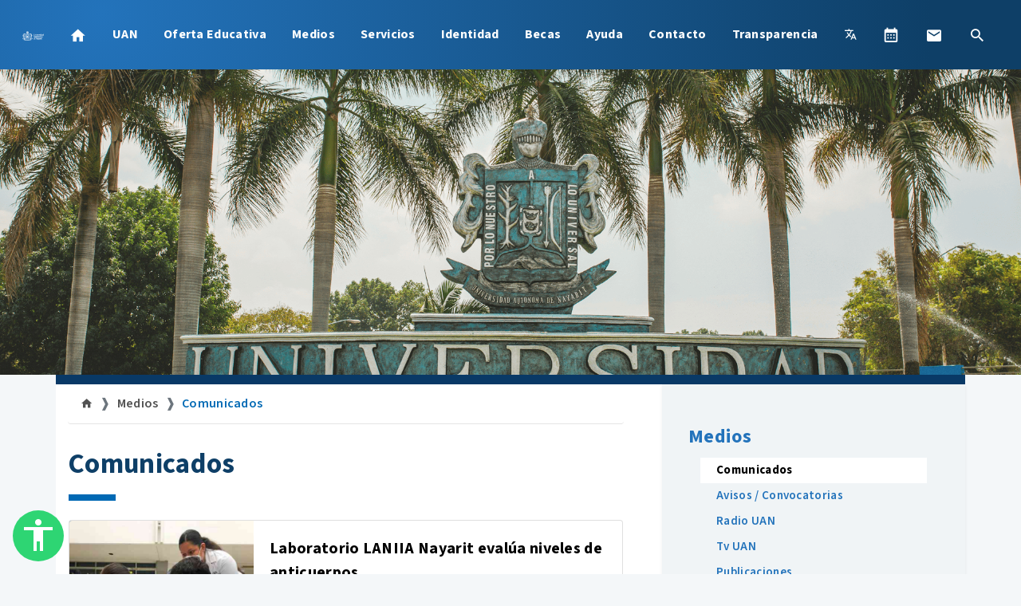

--- FILE ---
content_type: application/javascript; charset=utf-8
request_url: https://www.uan.edu.mx/js/main.js?v=1769113703?n=63
body_size: 5475
content:
var local = window.localStorage;

$(document).ready(function () {
    $(window).scroll(function () {
        if ($(this).scrollTop() > 50) {
            $('#back-to-top').fadeIn();
        } else {
            $('#back-to-top').fadeOut();
        }
    });
    // scroll body to 0px on click
    $('#back-to-top').click(function () {
        $('body,html').animate({
            scrollTop: 0
        }, 400);
        return false;
    });
    $('[data-toggle="tooltip"]').tooltip();

    if ($(".clima-municipio").length) {
        if (!local.getItem('clima')) {
            local.setItem('clima', 17)
        }
        $(`.clima-municipio[data-id="${local.getItem('clima')}"]`).show();
    }

    if (window.location.pathname == "/") {
        if (/Android|webOS|iPhone|iPad|iPod|BlackBerry|IEMobile|Opera Mini/i.test(navigator.userAgent)) {
            $("#portada-video video").attr('src', '/video/promocion.mp4')
            $("#portada-video video").prop('autoplay', true)
            $("#portada-video video").prop('loop', true)
            $("#portada-video video")[0].play();
        } else {
            $("#portada-video video").attr('src', '/video/promocion.mp4')
            $("#portada-video video").prop('autoplay', true)
            $("#portada-video video").prop('loop', true)
            $("#portada-video video")[0].play();
        }
    }

    // Idioma por defecto del sitio
    const PAGE_LANG = 'es';

    // Idioma guardado o idioma del navegador
    const savedLang = localStorage.getItem('lang');
    const browserLang = navigator.language.slice(0, 2);
    const targetLang = savedLang || browserLang;

    // Evitar traducir si es el mismo idioma
    // if (targetLang === PAGE_LANG) return;

    window.googleTranslateElementInit = function () {
        new google.translate.TranslateElement(
            {
                pageLanguage: PAGE_LANG,
                autoDisplay: false
            },
            'google_translate_element'
        );

        // Esperar a que el combo esté listo y cambiar idioma
        const interval = setInterval(() => {
            const select = document.querySelector('.goog-te-combo');
            if (!select) return;

            select.value = targetLang;
            select.dispatchEvent(new Event('change'));
            clearInterval(interval);
        }, 100);
    };

    // Cargar script DESPUÉS del render
    window.addEventListener('load', () => {

        const script = document.createElement('script');
        script.src = '//translate.google.com/translate_a/element.js?cb=googleTranslateElementInit';
        script.async = true;
        document.body.appendChild(script);
    });
});


function translateTo(lang) {
    const select = document.querySelector(".goog-te-combo");
    if (!select) return;
    select.value = lang;
    select.dispatchEvent(new Event("change"));
    localStorage.setItem('lang', lang)
}

if (window.location.pathname == "/") {
    $(".flotable").removeClass('flotable')
}

if ($(".flotable").length && window.location.pathname != "/") {
    $("body").css('padding-top', $("#nav-principal")[0].offsetHeight + 'px');
    $(window).on('scroll', function () {
        $("body").css('padding-top', $("#nav-principal")[0].offsetHeight + 'px');
    })
}


$("body").on('click', '.pildora-horizontal.clima', function () {
    let actual = $(`.clima[data-id='${local.getItem('clima')}']`);
    let municipio = $(`.clima-municipio[data-id='${local.getItem('clima')}'] .mun`).text();
    let html_actual = "";
    for (const a of actual) {
        html_actual += `<div class="col-lg-6 col-12 p-1"><div class="border rounded p-3">${$(a).html()}</div></div>`;
    }

    let botones = "";
    $(".nombre-municipio").map(function () {
        let id = $(this).closest(".clima-municipio").attr('data-id');
        botones += `<button class="btn btn-sm btn-outline-primary seleccionar-municipio m-2 px-4" data-id="${id}">${$(this).text()}</button>`;
    })
    let html = `
        <h2 class="font-weight-bold">¿Quieres estar al tanto del pronóstico del tiempo de tu municipio?</h2>
        <div class="container-fluid">
            <div class="row">
                <div class="col-lg-6 col-12 pb-5" id="modal-clima-actual">
                    <h4 class="mb-0">${municipio}</h4>
                    <div class="row">${html_actual}</div>
                </div>
                <div class="col-lg-6 col-12" id="modal-clima-otros">
                    <p>Haz clic sobre tu municipio para marcarlo como principal en tu navegador</p>
                    ${botones}
                </div>
            </div>
        </div>
    `;
    Swal.fire({
        html: html,
        showConfirmButton: false,
        customClass: 'swal-clima'
    });
})
$("body").on('click', '.seleccionar-municipio', function () {
    local.setItem('clima', $(this).attr('data-id'));
    $(".clima-municipio").hide();
    $(`.clima-municipio[data-id="${local.getItem('clima')}"]`).show();
    Swal.close();
});

function openSearch() {
    $("#buscador").show('fast')
}

$(window).on('scroll', function () {
    if (this.scrollY > 100) {
        $("#nav-principal:not(.bg-gradient)").addClass('bg-gradient');
    } else {
        $("#nav-principal.bg-gradient").removeClass('bg-gradient');
    }
})

function closeSearch() {
    $("#buscador").hide('fast')
}

$(".pane-climas .ver-mas").click(function () {
    $(this).closest('.pane-climas').find('.contenedor-cabeceras').toggleClass('expandir');
    if ($(this).text() == "Ver más") {
        $(this).text("Ver menos")
    } else {
        $(this).text("Ver más")
    }
})


$("#directorio-menu").click(function () {
    if ($("#directorio-lista").hasClass("activo")) {
        $("#directorio-lista").removeClass('activo')
        $("#directorio-lista").hide('fast')
    } else {
        $("#directorio-lista").addClass('activo')
        $("#directorio-lista").show('fast')
    }
})


$(window).resize(function () {
    if ($(window).width() >= 992) {
        $("#directorio-lista").addClass('activo')
        $("#directorio-lista").show('fast')
    } else {
        $("#directorio-lista").removeClass('activo')
        $("#directorio-lista").hide('fast')
    }
});



document.addEventListener('DOMContentLoaded', function () {
    var elems = document.querySelectorAll('.sidenav');
    var instances = M.Sidenav.init(elems);
});

$(document).ready(function () {
    $('.sidenav').sidenav();
});



$("body").delegate('.acordeon-anhios', 'click', function () {
    $(".acorderon-anhios-contenedor").hide(200)
    $(".acorderon-anhios-contenedor[data-cotenido='" + $(this).attr('data-anhio') + "']").show(200)
})


$(document).ready(function () {
    $('audio').audioPlayer();


    if ($('#banner').length && $('#banner').attr('style')[$('#banner').attr('style').length - 1] === ";") {
        $('#banner').attr('style', $('#banner').attr('style').slice(0, -1) + ", url(" + $("meta[property='og:image']").attr('content') + ") center center")
    } else {
        $('#banner').attr('style', $('#banner').attr('style') + ", url(" + $("meta[property='og:image']").attr('content') + ") center center")
    }

    let notas = $("#principal-contenedor .nota-card");
    for (let i = 0; i < notas.length; i++) {
        $(notas[i]).attr('style', $(notas[i]).attr('style').replace('var(--uan-gray)', '') + ", url(" + $("meta[property='og:image']").attr('content') + ") center center")
    }

    let gallery_elements = $(".uan-fotogaleria");
    for (let i = 0; i < gallery_elements.length; i++) {
        $.ajax({
            url: window.location.origin + '/modulo/cargar/galeria/' + $(gallery_elements[i]).attr('data-galeria'),
            type: 'get',
            dataType: 'json',
            data: {
            },
            success: function (data) {
                $(gallery_elements[i]).after(data)
                $(gallery_elements[i]).remove()
                $('#lightgallery').lightGallery();
            },
            error: function () {
            }
        });
    }


    let visores = $(".visor");
    for (let i = 0; i < visores.length; i++) {
        $(visores).eq(i).replaceWith('<iframe id="visorPdf' + i + '" src="/recursos/pdf/web/viewer.html?file=' + window.location.origin + $(visores).eq(i).attr('href') + '" title="webviewer" frameborder="0" width="100%" height="600"></iframe><a href="' + $(visores).eq(i).attr('href') + '" target="_blank" class="btn btn-primary pl-5 pr-5"><i class="mdi mdi-file"></i> Ir al PDF</a>')



        //$(visores).eq(i).replaceWith('<iframe src="https://docs.google.com/gview?url='+window.location.origin +$(visores).eq(i).attr('href')+'&embedded=true" width="100%" height="600" allowfullscreen webkitallowfullscreen></iframe><a href="'+$(visores).eq(i).attr('href')+'" target="_blank" class="btn btn-primary pl-5 pr-5"><i class="mdi mdi-file"></i> Ir al PDF</a>')
    }


    $(".btn-facebook:not(.no-popup)").attr('onclick', 'window.open("https://www.facebook.com/sharer/sharer.php?u=' + window.location.href + '","popup","width=600,height=600"); return false;')
    $(".btn-twitter:not(.no-popup)").attr('onclick', 'window.open("https://twitter.com/intent/tweet?text=&url=' + window.location.href + '&hashtags=UAN", "_blank"); return false;')
    $(".btn-whatsapp:not(.no-popup)").attr('onclick', 'window.open("https://api.whatsapp.com/send?text=' + window.location.href + '", "_blank"); return false;')
    $(".btn-print:not(.no-popup)").attr('onclick', 'PrintElem("principal-contenedor")')
    $("#lateral-menu_sm .btn-facebook").eq(0).removeAttr('onclick');
    $("#principal-contenedor img").addClass('img-thumbnail')

    //let imagenes_contenedor = $("#principal-contenedor img");
    let imagenes_contenedor = $("img:not(.ignore-a19)");
    for (let i = 0; i < imagenes_contenedor.length; i++) {
        if ($(imagenes_contenedor[i]).attr('src').indexOf("/im/") > -1) {
            let fragmentos = $(imagenes_contenedor[i]).attr('src').split('/');
            fragmentos = fragmentos.filter(item => item)
            let directorio = fragmentos[1].split(',')[fragmentos[1].split(',').length - 1]
            fragmentos[0] = "";
            fragmentos[1] = "";
            fragmentos = fragmentos.filter(item => item)
            fragmentos = fragmentos.join('/');
            $(imagenes_contenedor[i]).attr('src', '/d/' + directorio + '/' + fragmentos)
        }
    }

    $("article p").removeAttr('style');
});

function PrintElem(elem) {
    var mywindow = window.open('', 'PRINT', 'height=720,width=1280');

    mywindow.document.write('<html><head><title>' + document.title + '</title>');
    mywindow.document.write('</head><body >');
    mywindow.document.write('<h1>' + document.title + '</h1>');


    let contenido = $("#principal-contenedor > .row");
    let html = "";
    for (let i = 0; i < contenido.length; i++) {
        if (i > 0 && i < contenido.length - 1) {
            html += contenido[i].innerHTML;
        }
    }

    mywindow.document.write(html);
    mywindow.document.write('</body></html>');

    mywindow.document.close(); // necessary for IE >= 10
    mywindow.focus(); // necessary for IE >= 10*/

    mywindow.print();
    mywindow.close();

    return true;
}



$("body").delegate('.fotogaleria-item img', 'click', function () {
    Swal.fire({
        html: '<div class="row"><div class="col-lg-1 d-flex align-items-center justify-content-center text-center"><button type="button" class="btn btn-light btn-sm rounded-0 fotogaleria-anterior"><i class="mdi mdi-arrow-left"></i></button></div><div class="col-lg-10" id="fotogaleria-visor"><img src="' + $(this).attr('src') + '" class="img-thumbnail"></div><div class="col-lg-1 d-flex align-items-center justify-content-center text-center"><button type="button" class="btn btn-light btn-sm rounded-0 fotogaleria-siguiente"><i class="mdi mdi-arrow-right"></i></button></div></div>',
        showConfirmButton: false,
        customClass: 'swal-wide'
    })
})
$("body").delegate('.fotogaleria-anterior', 'click', function () {
    $("#fotogaleria-visor>img").attr('src', $(".fotogaleria-item > img[src='" + $(this).parent().next().find('img').attr('src') + "']").prev().attr('src'))
    if ($(".fotogaleria-item > img[src='" + $(this).parent().next().find('img').attr('src') + "']").prev().length) {
        $('.fotogaleria-siguiente').show()
    } else {
        $('.fotogaleria-anterior').hide()
    }
})
$("body").delegate('.fotogaleria-siguiente', 'click', function () {
    $("#fotogaleria-visor>img").attr('src', $(".fotogaleria-item > img[src='" + $(this).parent().prev().find('img').attr('src') + "']").next().attr('src'))
    if ($(".fotogaleria-item > img[src='" + $(this).parent().prev().find('img').attr('src') + "']").next().length) {
        $('.fotogaleria-anterior').show()
    } else {
        $('.fotogaleria-siguiente').hide()
    }
})

$("body").delegate(".uan-acordeon > .ua-titulo", "click", function () {
    if ($(this).hasClass('ua-activo')) {
        $(this).next().hide('fast');
        $(this).removeClass('ua-activo')
    } else {
        $(this).next().show('fast');
        $(this).addClass('ua-activo')
    }
})

function unicos(list) {
    var result = [];
    $.each(list, function (i, e) {
        if ($.inArray(e, result) == -1) result.push(e);
    });
    return result;
}



$("body").delegate('#formulario-contacto', 'submit', function (e) {
    $(this).find('button').attr('disabled', 'disabled');
    $(this).find('button').text("Enviando mensaje");
})


$("body").delegate('.cargar-clima-listado', 'click', function () {
    if ($(this).prev().find('.clima-oculto').length) {
        $(this).prev().find('.clima-oculto').addClass('clima-activo').removeClass('clima-oculto').show(500);
        $(this).text('Ocultar listado');
    } else {
        $(this).prev().find('.clima-activo').addClass('clima-oculto').removeClass('clima-activo').hide(500);
        $(this).text('Ver listado completo');
    }
})



var lector = window.speechSynthesis;
var lecturaActiva = false;
var textoLectura = "";
lector.cancel();
if (typeof modoLectorComunicado !== 'undefined') {
    $('#titulo-nota').parent().append(`<br><button class="btn btn-success px-5 float-right" id="boton-narracion-comunicado"><i class="mdi mdi-play mr-2"></i> Narrar nota</button>`);
}
if (typeof modoLectorOfertaEducativa !== 'undefined') {
    $('nav[aria-label="breadcrumb"]').after().append(`<br><button class="btn btn-success px-5 float-right" id="boton-narracion-oferta"><i class="mdi mdi-play mr-2"></i> Narrar contenido</button>`);
}

$("body").on('click', '#boton-narracion-comunicado', function () {
    if (lecturaActiva) {
        lector.cancel();
        lecturaActiva = false;
        $(this).toggleClass('btn-success btn-danger').html(`<i class="mdi mdi-play mr-2"></i> Narrar contenido`)
    } else {
        let titulo = $("#principal-contenedor #titulo-nota").text();
        let lectura = `Título de la nota: ${titulo}. ${$("#principal-contenedor > div:nth(3)").text()}`;
        textoLectura = new SpeechSynthesisUtterance(lectura)
        lector.speak(textoLectura);
        lecturaActiva = true;
        $(this).toggleClass('btn-success btn-danger').html(`<i class="mdi mdi-close mr-2"></i> Cancelar narración`)
        textoLectura.addEventListener("end", (event) => {
            lector.cancel();
            lecturaActiva = false;
            $(this).toggleClass('btn-success btn-danger').html(`<i class="mdi mdi-play mr-2"></i> Narrar contenido`)
        });
    }
})
$("body").on('click', '#boton-narracion-oferta', function () {
    if (lecturaActiva) {
        lector.cancel();
        lecturaActiva = false;
        $(this).toggleClass('btn-success btn-danger').html(`<i class="mdi mdi-play mr-2"></i> Narrar contenido`)
    } else {
        let lectura = $(this).closest('.container').next().text();
        let oferta = "";
        $(".mosaico-titulo,.boton-acordeon-oferta").map(function () {
            oferta += $(this).text() + ";";
        })
        lectura += "Tipos de oferta educativa: " + oferta;
        textoLectura = new SpeechSynthesisUtterance(lectura)
        lector.speak(textoLectura);
        lecturaActiva = true;
        $(this).toggleClass('btn-success btn-danger').html(`<i class="mdi mdi-close mr-2"></i> Cancelar narración`)
        textoLectura.addEventListener("end", (event) => {
            lector.cancel();
            lecturaActiva = false;
            $(this).toggleClass('btn-success btn-danger').html(`<i class="mdi mdi-play mr-2"></i> Narrar contenido`)
        });
    }
})
$("body").on('click', '#boton-narracion-unidades', function () {
    if (lecturaActiva) {
        lector.cancel();
        lecturaActiva = false;
        $(this).toggleClass('btn-success btn-danger').html(`<i class="mdi mdi-play mr-2"></i> Narrar contenido`)
    } else {
        let lectura = $("#principal-contenedor > div:nth-child(7)").text();
        lectura += $("#principal-contenedor > div:nth-child(7)").nextAll('div:not(:last-of-type)').text();
        textoLectura = new SpeechSynthesisUtterance(lectura)
        lector.speak(textoLectura);
        lecturaActiva = true;
        $(this).toggleClass('btn-success btn-danger').html(`<i class="mdi mdi-close mr-2"></i> Cancelar narración`)
        textoLectura.addEventListener("end", (event) => {
            lector.cancel();
            lecturaActiva = false;
            $(this).toggleClass('btn-success btn-danger').html(`<i class="mdi mdi-play mr-2"></i> Narrar contenido`)
        });
    }
})


var alm = window.localStorage;

$(".acceso-fuente").change(function () {
    alm.setItem('fuente', $(this).attr('data-valor'));
    determinarFuente();
});

determinarFuente();
function determinarFuente() {
    $("body").removeClass('fuentex1 fuentex2 fuentex3');
    if (alm.getItem('fuente')) {
        $('body').addClass('fuentex' + alm.getItem('fuente'));
        $(".acceso-fuente[data-valor='" + alm.getItem('fuente') + "']").attr('checked', 'checked')
    }
}




$("#acceso-modo-oscuro").click(function () {
    if (alm.getItem('modo-oscuro')) {
        alm.removeItem('modo-oscuro');
    } else {
        alm.setItem('modo-oscuro', 'true');
    }
    $('body').toggleClass('modo-oscuro');
    determinarModo();
})

if (alm.getItem('modo-oscuro')) {
    $('body').toggleClass('modo-oscuro');
}

determinarModo();
function determinarModo() {
    if ($("body").hasClass('modo-oscuro')) {
        $("#acceso-modo-oscuro").attr('checked', 'checked')
    } else {
        $("#acceso-modo-oscuro").removeAttr('checked')
    }
}



$("#acceso-modo-contraste").click(function () {
    if (alm.getItem('modo-contraste')) {
        alm.removeItem('modo-contraste');
    } else {
        alm.setItem('modo-contraste', 'true');
    }
    $('body #contenido-body').toggleClass('modo-contraste');
    determinarContraste();
})

if (alm.getItem('modo-contraste')) {
    $('body #contenido-body').toggleClass('modo-contraste');
}

determinarContraste();
function determinarContraste() {
    if ($("body #contenido-body").hasClass('modo-contraste')) {
        $("#acceso-modo-contraste").attr('checked', 'checked')
    } else {
        $("#acceso-modo-contraste").removeAttr('checked')
    }
}
